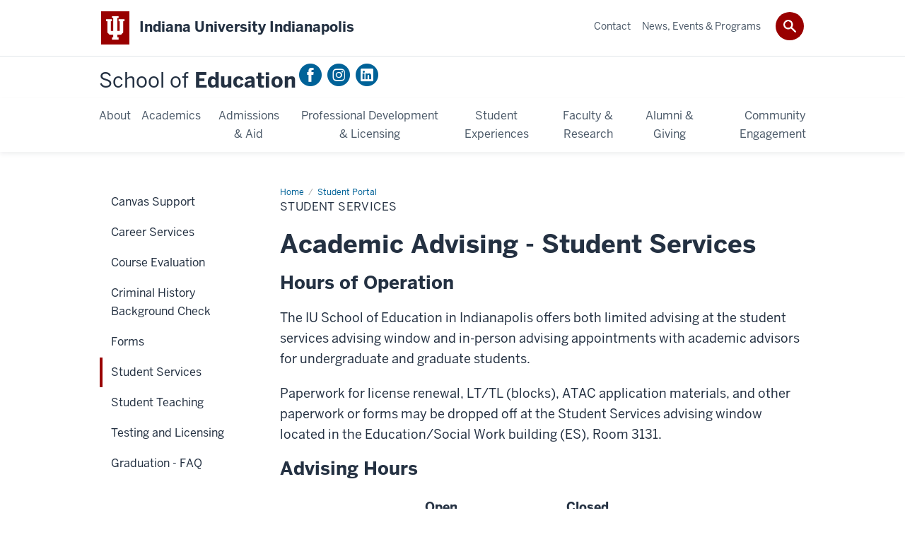

--- FILE ---
content_type: text/html; charset=UTF-8
request_url: https://education.iupui.edu/student-portal/student-services.html
body_size: 8083
content:
<!DOCTYPE HTML><html class="no-js ie9" itemscope="itemscope" itemtype="http://schema.org/Webpage" lang="en-US"><head prefix="og: http://ogp.me/ns# profile: http://ogp.me/ns/profile# article: http://ogp.me/ns/article#"><meta charset="utf-8"/><meta content="width=device-width, initial-scale=1.0" name="viewport"/><title>Student Services: Student Portal: School of Education: Indiana University Indianapolis</title><meta content="298c7964814f4e103de6542b8ed7b295" name="id"/><meta content="Services provided by the SOE for current students." name="description"/><meta content="IE=edge" http-equiv="X-UA-Compatible"/><link href="https://assets.iu.edu/favicon.ico" rel="shortcut icon" type="image/x-icon"/><!-- Canonical URL --><link href="https://education.indianapolis.iu.edu/student-portal/student-services.html" itemprop="url" rel="canonical"/><meta content="Services provided by the SOE for current students." property="og:description"/><meta content="https://education.indianapolis.iu.edu/student-portal/student-services.html" property="og:url"/><meta content="School of Education" property="og:site_name"/><meta content="en_US" property="og:locale"/><meta content="website" property="og:type"/><meta content="Services provided by the SOE for current students." name="twitter:description"/><meta content="@iuischoolofed" name="twitter:site"/><meta content="@iuischoolofed" name="twitter:creator"/><meta content="summary_large_image" name="twitter:card"/><meta content="Student Services" itemprop="name"/><meta content="Services provided by the SOE for current students." itemprop="description"/>
                        	
		    
                        
            
                                        <!--Adapted for Site Kube--><link as="font" crossorigin="" href="https://fonts.iu.edu/fonts/benton-sans-regular.woff" rel="preload" type="font/woff2"/>
<link as="font" crossorigin="" href="https://fonts.iu.edu/fonts/benton-sans-bold.woff" rel="preload" type="font/woff2"/>
<link rel="preconnect" href="https://fonts.iu.edu" crossorigin=""/>
<link rel="dns-prefetch" href="https://fonts.iu.edu"/>
<link rel="stylesheet" type="text/css" href="//fonts.iu.edu/style.css?family=BentonSans:regular,bold|BentonSansCond:regular,bold|GeorgiaPro:regular|BentonSansLight:regular"/>
<link rel="stylesheet" href="//assets.iu.edu/web/fonts/icon-font.css?2024-03-07" media="screen"/>
<link rel="stylesheet" href="//assets.iu.edu/web/3.3.x/css/iu-framework.min.css?2024-09-05"/>
<link rel="stylesheet" href="//assets.iu.edu/brand/3.3.x/brand.min.css?2023-07-13"/>
<link rel="stylesheet" href="//assets.iu.edu/search/3.3.x/search.min.css?2022-06-02"/>
<script src="//assets.iu.edu/web/1.5/libs/modernizr.min.js"></script><!--END: Adapted for Site Kube-->
<link href="/_assets/css/site.css" rel="stylesheet" type="text/css" />
<!--link href="https://assets.iu.edu/brand/3.x/brand.min.css" rel="stylesheet" type="text/css"/>
<link href="https://assets.iu.edu/search/3.x/search.min.css" rel="stylesheet" type="text/css"/ -->
    
                            
        <script src="https://assets.iu.edu/web/1.5/libs/modernizr.min.js"></script>	
    	
            <script>	
                window.dataLayer = window.dataLayer || []; 	
                	
                	
                document.addEventListener('readystatechange', function() {	
                    if (document.readyState === 'interactive') {	
                        let pageMetaDataReported	
          	
                        for (var obj of window.dataLayer) {	
                            if (Object.values(obj).includes('pageMetaData')) {	
                                pageMetaDataReported = true	
                            }	
                        }	
                    	
                        if (!pageMetaDataReported) {	
                            window.dataLayer.push({	
                                'event': 'iu_pageMetaData',	
                                'campus_name': 'IU Indianapolis',	
                                'site_name': 'School of Education'	
                            })	
                        }	
                    }	
                })	
            </script>	
            <script>    	
                            	
                document.addEventListener('click', function handleNavigationClicks(event) {	
                     var clickOnMobileNav =  event.target.closest('.mobile.off-canvas-list > ul > li > a') 	
                    var clickOnMobileNavMenu = event.target.closest('.mobile.off-canvas-list > ul > li.has-children > ul > li > a')	
                    var clickOnMainNav = event.target.closest('nav.main > ul > li > a')	
                    var clickOnMenu = event.target.closest('nav.main .children > li > a')	
      	
                    if (!clickOnMainNav && !clickOnMenu && !clickOnMobileNavMenu && !clickOnMobileNav) {	
                        return	
                    }	
      	
                    if (clickOnMainNav) {    	
                        window.dataLayer.push({	
                          'event': 'iu_click_header_nav',	
                          'element_text': clickOnMainNav.innerText.trim()	
                        })	
                    } else if (clickOnMobileNav) {	
                        window.dataLayer.push({	
                          'event': 'iu_click_header_nav',	
                          'element_text': clickOnMobileNav.innerText.trim()	
                        })	
                    } else if (clickOnMenu) {	
                        window.dataLayer.push({	
                          'event': 'iu_click_header_menu',	
                          'element_text': clickOnMenu.innerText.trim()	
                        })	
                    } else if (clickOnMobileNavMenu) {	
                        window.dataLayer.push({	
                          'event': 'iu_click_header_menu',	
                          'element_text': clickOnMobileNavMenu.innerText.trim()	
                        })	
                    }	
                })	
            </script>	
            	
                        
            
                                        <script type="text/javascript">// <![CDATA[
(function(w,d,s,l,i){w[l]=w[l]||[];w[l].push({'gtm.start':
new Date().getTime(),event:'gtm.js'});var f=d.getElementsByTagName(s)[0],
j=d.createElement(s),dl=l!='dataLayer'?'&l='+l:'';j.async=true;j.src=
'//www.googletagmanager.com/gtm.js?id='+i+dl;f.parentNode.insertBefore(j,f);
})(window,document,'script','dataLayer','GTM-WJFT899');
// ]]></script>    
                            
        </head><body class="mahogany no-banner has-page-title landmarks">
                        	
		    
                        
            
                                        <noscript><iframe height="0" src="https://www.googletagmanager.com/ns.html?id=GTM-WJFT899" width="0"></iframe></noscript>    
                            
        <header id="header">
                        	
		    
                        
            
                                        <div id="skipnav">
<ul>
<li><a href="#content">Skip to Content</a></li>
<li><a href="#nav-main">Skip to Main Navigation</a></li>
<li><a href="#search">Skip to Search</a></li>
</ul>
<hr /></div>    
                            
        
            
            
                                <div class="iui" id="branding-bar" itemscope="itemscope" itemtype="http://schema.org/CollegeOrUniversity">
	<div class="row pad">
			<img alt="" src="//assets.iu.edu/brand/3.3.x/trident-large.png"/>
			<p id="iu-campus">
				<a href="https://indianapolis.iu.edu/index.html" title="Indiana University Indianapolis">
					<span class="show-on-desktop" id="campus-name" itemprop="name">Indiana University Indianapolis</span>
					<span class="show-on-tablet" itemprop="name">Indiana University Indianapolis</span>
					<span class="show-on-mobile" itemprop="name">IU Indianapolis</span>
				</a>
			</p>
	</div>
</div>    
                       
        
            
            
                                <system-region name="DEFAULT">
    
    
    <div id="toggles">
    <div class="row pad">
        <a aria-controls="search" aria-expanded="false" class="button search-toggle" href="../search"><img alt="Open Search" src="//assets.iu.edu/search/3.x/search.png"/></a>
    </div>
</div>

<div aria-hidden="true" class="search-box" id="search" role="search"></div>
</system-region>    
                       
        
                                
          
    
                    
        
    
        <div id="offCanvas" class="hide-for-large" role="navigation" aria-label="Mobile">
<button class="menu-toggle button hide-for-large" data-toggle="iu-menu">Menu</button><div id="iu-menu" class="off-canvas position-right off-canvas-items" data-off-canvas="" data-position="right">
<div class="mobile off-canvas-list" itemscope="itemscope" itemtype="http://schema.org/SiteNavigationElement"><ul>
<li class="has-children">
<a href="https://education.iupui.edu/about/index.html" itemprop="url"><span itemprop="name">About</span></a><ul class="children">
<li class="has-children">
<a href="https://education.iupui.edu/about/caep-accreditation/index.html" itemprop="url"><span itemprop="name">CAEP Accreditation</span></a><ul class="children"><li><a href="https://education.iupui.edu/about/caep-accreditation/report-measures.html" itemprop="url"><span itemprop="name">Annual Report Measures</span></a></li></ul>
</li>
<li class="has-children">
<a href="https://education.iupui.edu/about/leadership/index.html" itemprop="url"><span itemprop="name">Dean's Leadership</span></a><ul class="children">
<li><a href="https://education.iupui.edu/about/leadership/soe-leadership.html" itemprop="url"><span itemprop="name">SOE Leadership</span></a></li>
<li><a href="https://education.iupui.edu/about/leadership/soe-org-chart.html" itemprop="url"><span itemprop="name">SOE Organizational Chart</span></a></li>
</ul>
</li>
<li><a href="https://education.iupui.edu/about/deans-advisory-council.html" itemprop="url"><span itemprop="name">Dean's Advisory Council</span></a></li>
<li><a href="https://education.iupui.edu/about/soe-progress-reports.html" itemprop="url"><span itemprop="name">IU SoE Progress Reports</span></a></li>
<li><a href="https://education.iupui.edu/about/mission-vision.html" itemprop="url"><span itemprop="name">Mission and Vision</span></a></li>
<li><a href="https://education.iupui.edu/about/staff-directory/index.html" itemprop="url"><span itemprop="name">Staff Directory</span></a></li>
<li class="has-children">
<a href="https://education.iupui.edu/about/council/index.html" itemprop="url"><span itemprop="name">Policy Council</span></a><ul class="children">
<li><a href="https://education.iupui.edu/about/council/policies.html" itemprop="url"><span itemprop="name">SOE Policies</span></a></li>
<li><a href="https://education.iupui.edu/about/council/members.html" itemprop="url"><span itemprop="name">Members</span></a></li>
<li class="has-children">
<a href="https://education.iupui.edu/about/council/committees/index.html" itemprop="url"><span itemprop="name">Committees</span></a><ul class="children">
<li><a href="https://education.iupui.edu/about/council/committees/grievance-hearing-iu-indy/index.html" itemprop="url"><span itemprop="name">Grievance Hearing</span></a></li>
<li><a href="https://education.iupui.edu/about/council/committees/graduate-studies-recruitment/index.html" itemprop="url"><span itemprop="name">Graduate Studies Committee</span></a></li>
<li class="has-children">
<a href="https://education.iupui.edu/about/council/committees/faculty-development/index.html" itemprop="url"><span itemprop="name">Faculty Development and Advancement</span></a><ul class="children">
<li><a href="https://education.iupui.edu/about/council/committees/faculty-development/trustees-teaching-award.html" itemprop="url"><span itemprop="name">Trustees' Teaching Award</span></a></li>
<li><a href="https://education.iupui.edu/about/council/committees/faculty-development/outstanding-associate-instructor-award.html" itemprop="url"><span itemprop="name">Outstanding Associate Instructor Award</span></a></li>
<li><a href="https://education.iupui.edu/about/council/committees/faculty-development/outstanding-adjunct-instructor-award.html" itemprop="url"><span itemprop="name">Outstanding Adjunct Instructor Award</span></a></li>
<li><a href="https://education.iupui.edu/about/council/committees/faculty-development/burton-gorman-teaching-award.html" itemprop="url"><span itemprop="name">Burton Gorman Teaching Award</span></a></li>
</ul>
</li>
<li><a href="https://education.iupui.edu/about/council/committees/faculty-budget-iu-indy/index.html" itemprop="url"><span itemprop="name">Faculty and Budgetary Affairs</span></a></li>
<li><a href="https://education.iupui.edu/about/council/committees/committee-teacher-education-iu-indy/index.html" itemprop="url"><span itemprop="name">Committee on Teacher Education - COTE</span></a></li>
<li><a href="https://education.iupui.edu/about/council/committees/agenda.html" itemprop="url"><span itemprop="name">Agenda Committee</span></a></li>
</ul>
</li>
</ul>
</li>
<li class="has-children">
<a href="https://education.iupui.edu/about/career-opportunities/index.html" itemprop="url"><span itemprop="name">Career Opportunities</span></a><ul class="children">
<li><a href="https://education.iupui.edu/about/career-opportunities/staff-positions/index.html" itemprop="url"><span itemprop="name">Staff Positions</span></a></li>
<li><a href="https://education.iupui.edu/about/career-opportunities/internships-part-time-hourly-positions/index.html" itemprop="url"><span itemprop="name">Internships and Part-time Hourly Positions</span></a></li>
<li><a href="https://education.iupui.edu/about/career-opportunities/faculty-positions/index.html" itemprop="url"><span itemprop="name">Faculty Positions</span></a></li>
<li><a href="https://education.iupui.edu/about/career-opportunities/educational-careers/index.html" itemprop="url"><span itemprop="name">Educational Careers</span></a></li>
</ul>
</li>
</ul>
</li>
<li class="has-children">
<a href="https://education.iupui.edu/academics/index.html" itemprop="url"><span itemprop="name">Academics</span></a><ul class="children">
<li class="has-children">
<a href="https://education.iupui.edu/academics/departments/index.html" itemprop="url"><span itemprop="name">Academic Departments</span></a><ul class="children">
<li><a href="https://education.iupui.edu/academics/departments/urban-teacher-education/index.html" itemprop="url"><span itemprop="name">Urban Teacher Education</span></a></li>
<li><a href="https://education.iupui.edu/academics/departments/ueclps/index.html" itemprop="url"><span itemprop="name">Urban Educational Counseling, Leadership &amp; Policy Studies</span></a></li>
</ul>
</li>
<li><a href="https://education.iupui.edu/academics/advising/index.html" itemprop="url"><span itemprop="name">Graduate Advising and Student Support Services</span></a></li>
<li><a href="https://education.iupui.edu/academics/careers/index.html" itemprop="url"><span itemprop="name">Careers in Education</span></a></li>
<li class="has-children">
<a href="https://education.iupui.edu/academics/degrees-programs/index.html" itemprop="url"><span itemprop="name">Degrees &amp; Programs</span></a><ul class="children">
<li><a href="https://education.iupui.edu/academics/degrees-programs/astute/index.html" itemprop="url"><span itemprop="name">ASTUTE Program</span></a></li>
<li class="has-children">
<a href="https://education.iupui.edu/academics/degrees-programs/bachelors/index.html" itemprop="url"><span itemprop="name">Bachelor's Degree</span></a><ul class="children">
<li><a href="https://education.iupui.edu/academics/degrees-programs/bachelors/principles.html" itemprop="url"><span itemprop="name">Principles</span></a></li>
<li class="has-children">
<a href="https://education.iupui.edu/academics/degrees-programs/bachelors/secondary/index.html" itemprop="url"><span itemprop="name">Secondary Education</span></a><ul class="children"><li><a href="https://education.iupui.edu/academics/degrees-programs/bachelors/secondary/world-languages.html" itemprop="url"><span itemprop="name">World Languages</span></a></li></ul>
</li>
<li><a href="https://education.iupui.edu/academics/degrees-programs/bachelors/elementary/index.html" itemprop="url"><span itemprop="name">Elementary Education</span></a></li>
<li><a href="https://education.iupui.edu/academics/degrees-programs/bachelors/early-childhood/index.html" itemprop="url"><span itemprop="name">Early Childhood Education</span></a></li>
<li><a href="https://education.iupui.edu/academics/degrees-programs/bachelors/urban-education-studies-minor.html" itemprop="url"><span itemprop="name">Urban Education Studies Minor</span></a></li>
</ul>
</li>
<li class="has-children">
<a href="https://education.iupui.edu/academics/degrees-programs/masters/index.html" itemprop="url"><span itemprop="name">Master's Degrees</span></a><ul class="children">
<li><a href="https://education.iupui.edu/academics/degrees-programs/masters/counseling.html" itemprop="url"><span itemprop="name">School Counseling</span></a></li>
<li><a href="https://education.iupui.edu/academics/degrees-programs/masters/ed-leadership.html" itemprop="url"><span itemprop="name">Urban Education Leadership</span></a></li>
<li><a href="https://education.iupui.edu/academics/degrees-programs/masters/special-education.html" itemprop="url"><span itemprop="name">Special Education (Exceptional Needs)</span></a></li>
<li><a href="https://education.iupui.edu/academics/degrees-programs/masters/technology/index.html" itemprop="url"><span itemprop="name">Specializations in Technology</span></a></li>
<li><a href="https://education.iupui.edu/academics/degrees-programs/masters/urban-education/index.html" itemprop="url"><span itemprop="name">Elementary &amp; Secondary Education (Urban Education)</span></a></li>
<li><a href="https://education.iupui.edu/academics/degrees-programs/masters/urban-principalship/index.html" itemprop="url"><span itemprop="name">Urban Principalship Track</span></a></li>
<li><a href="https://education.iupui.edu/academics/degrees-programs/masters/mental-health-counseling-certificate.html" itemprop="url"><span itemprop="name">Mental Health Counseling Certificate</span></a></li>
</ul>
</li>
<li class="has-children">
<a href="https://education.iupui.edu/academics/degrees-programs/doctoral/index.html" itemprop="url"><span itemprop="name">Doctoral Degrees</span></a><ul class="children"><li><a href="https://education.iupui.edu/academics/degrees-programs/doctoral/urban-education/index.html" itemprop="url"><span itemprop="name">Urban Education Studies</span></a></li></ul>
</li>
<li><a href="https://education.iupui.edu/academics/degrees-programs/transition/index.html" itemprop="url"><span itemprop="name">Alternative Certification/T2T Programs</span></a></li>
<li><a href="https://education.iupui.edu/academics/degrees-programs/non-degree-graduate.html" itemprop="url"><span itemprop="name">Education Non-Degree Graduate</span></a></li>
<li><a href="https://education.iupui.edu/academics/degrees-programs/hoosier-stem-academy/index.html" itemprop="url"><span itemprop="name">Hoosier STEM Academy</span></a></li>
<li><a href="https://education.iupui.edu/academics/degrees-programs/license-addition/index.html" itemprop="url"><span itemprop="name">License Addition</span></a></li>
<li><a href="https://education.iupui.edu/academics/degrees-programs/license-renewal/index.html" itemprop="url"><span itemprop="name">License Renewal</span></a></li>
<li><a href="https://education.iupui.edu/academics/degrees-programs/non-us-degree.html" itemprop="url"><span itemprop="name">Non-U.S. Degree</span></a></li>
</ul>
</li>
<li class="has-children">
<a href="https://education.iupui.edu/academics/online-programs/index.html" itemprop="url"><span itemprop="name">Online Programs</span></a><ul class="children">
<li><a href="https://education.iupui.edu/academics/online-programs/eds-online.html" itemprop="url"><span itemprop="name">Educational Leadership</span></a></li>
<li><a href="https://education.iupui.edu/academics/online-programs/tfl-online.html" itemprop="url"><span itemprop="name">Educational Technology for Learning</span></a></li>
<li><a href="https://education.iupui.edu/academics/online-programs/sor-online.html" itemprop="url"><span itemprop="name">Science of Reading</span></a></li>
<li><a href="https://education.iupui.edu/academics/online-programs/tlc-online.html" itemprop="url"><span itemprop="name">Teaching, Learning, and Curriculum</span></a></li>
</ul>
</li>
<li><a href="https://education.iupui.edu/academics/study-abroad/index.html" itemprop="url"><span itemprop="name">Study Abroad</span></a></li>
</ul>
</li>
<li class="has-children">
<a href="https://education.iupui.edu/admissions-aid/index.html" itemprop="url"><span itemprop="name">Admissions &amp; Aid</span></a><ul class="children">
<li><a href="https://education.iupui.edu/admissions-aid/apply/index.html" itemprop="url"><span itemprop="name">How to Apply</span></a></li>
<li><a href="https://education.iupui.edu/admissions-aid/meet_your_admissions_counselor/index.html" itemprop="url"><span itemprop="name">Meet Your Admission Counselor</span></a></li>
<li class="has-children">
<a href="https://education.iupui.edu/admissions-aid/visit-us/index.html" itemprop="url"><span itemprop="name">Visit Us</span></a><ul class="children"><li><a href="https://education.iupui.edu/admissions-aid/visit-us/iu-indianapolis-admission-events.html" itemprop="url"><span itemprop="name">IU Indianapolis Admission Events</span></a></li></ul>
</li>
<li class="has-children">
<a href="https://education.iupui.edu/admissions-aid/aid/index.html" itemprop="url"><span itemprop="name">Financial Aid, Scholarships &amp; Fellowships</span></a><ul class="children">
<li><a href="https://education.iupui.edu/admissions-aid/aid/aid-faq.html" itemprop="url"><span itemprop="name">FAQ</span></a></li>
<li class="has-children">
<a href="https://education.iupui.edu/admissions-aid/aid/scholarships/index.html" itemprop="url"><span itemprop="name">Scholarships</span></a><ul class="children">
<li class="has-children">
<a href="https://education.iupui.edu/admissions-aid/aid/scholarships/soe/index.html" itemprop="url"><span itemprop="name">SOE Scholarships</span></a><ul class="children"><li><a href="https://education.iupui.edu/admissions-aid/aid/scholarships/soe/eligibility-criteria.html" itemprop="url"><span itemprop="name">Eligibility and Criteria</span></a></li></ul>
</li>
<li><a href="https://education.iupui.edu/admissions-aid/aid/scholarships/other/index.html" itemprop="url"><span itemprop="name">Other Scholarships</span></a></li>
</ul>
</li>
<li><a href="https://education.iupui.edu/admissions-aid/aid/tuition.html" itemprop="url"><span itemprop="name">Tuition</span></a></li>
</ul>
</li>
<li><a href="https://education.iupui.edu/admissions-aid/update-major-form.html" itemprop="url"><span itemprop="name">Update Your Program</span></a></li>
</ul>
</li>
<li class="has-children">
<a href="https://education.iupui.edu/professional-development-licensing/index.html" itemprop="url"><span itemprop="name">Professional Development &amp; Licensing</span></a><ul class="children">
<li class="has-children">
<a href="https://education.iupui.edu/professional-development-licensing/professional-development/index.html" itemprop="url"><span itemprop="name">Professional Development</span></a><ul class="children">
<li><a href="https://education.iupui.edu/professional-development-licensing/professional-development/workshops/index.html" itemprop="url"><span itemprop="name">Workshops</span></a></li>
<li><a href="https://education.iupui.edu/professional-development-licensing/professional-development/partnerships.html" itemprop="url"><span itemprop="name">Partnerships</span></a></li>
</ul>
</li>
<li class="has-children">
<a href="https://education.iupui.edu/professional-development-licensing/licensing/index.html" itemprop="url"><span itemprop="name">Licensing</span></a><ul class="children">
<li><a href="https://education.iupui.edu/professional-development-licensing/licensing/idoe.html" itemprop="url"><span itemprop="name">IDOE</span></a></li>
<li><a href="https://education.iupui.edu/professional-development-licensing/licensing/contact-a-licensing-advisor.html" itemprop="url"><span itemprop="name">Contact a Licensing Advisor</span></a></li>
<li><a href="https://education.iupui.edu/professional-development-licensing/licensing/initial-licensing.html" itemprop="url"><span itemprop="name">Initial Teaching License</span></a></li>
<li><a href="https://education.iupui.edu/professional-development-licensing/licensing/school-services-admin-license.html" itemprop="url"><span itemprop="name">Initial Practitioner School Services License</span></a></li>
<li><a href="https://education.iupui.edu/professional-development-licensing/licensing/add-license.html" itemprop="url"><span itemprop="name">License Additions</span></a></li>
<li><a href="https://education.iupui.edu/professional-development-licensing/licensing/renewal.html" itemprop="url"><span itemprop="name">Renewal</span></a></li>
<li><a href="https://education.iupui.edu/professional-development-licensing/licensing/featured-courses/index.html" itemprop="url"><span itemprop="name">Featured Courses</span></a></li>
</ul>
</li>
</ul>
</li>
<li class="has-children">
<a href="https://education.iupui.edu/student-experience/index.html" itemprop="url"><span itemprop="name">Student Experiences</span></a><ul class="children">
<li><a href="https://education.iupui.edu/student-experience/future-educators-fund.html" itemprop="url"><span itemprop="name">Future Educators Fund</span></a></li>
<li><a href="https://education.iupui.edu/student-experience/student-testimony-videos.html" itemprop="url"><span itemprop="name">Student Video Testimonies</span></a></li>
<li><a href="https://education.iupui.edu/student-experience/organizations.html" itemprop="url"><span itemprop="name">Student Organizations</span></a></li>
<li><a href="https://education.iupui.edu/student-experience/student-teaching.html" itemprop="url"><span itemprop="name">Student Teaching</span></a></li>
</ul>
</li>
<li class="has-children">
<a href="https://education.iupui.edu/faculty-research/index.html" itemprop="url"><span itemprop="name">Faculty &amp; Research</span></a><ul class="children">
<li><a href="https://education.iupui.edu/faculty-research/faculty-directory/index.html" itemprop="url"><span itemprop="name">Faculty Directory</span></a></li>
<li class="has-children">
<a href="https://education.iupui.edu/faculty-research/research-office/index.html" itemprop="url"><span itemprop="name">SOE Research Office</span></a><ul class="children">
<li class="has-children">
<a href="https://education.iupui.edu/faculty-research/research-office/funding/index.html" itemprop="url"><span itemprop="name">Funding</span></a><ul class="children"><li><a href="https://education.iupui.edu/faculty-research/research-office/funding/internal-funding.html" itemprop="url"><span itemprop="name">Internal Funding</span></a></li></ul>
</li>
<li><a href="https://education.iupui.edu/faculty-research/research-office/rsch-office-site.html" itemprop="url"><span itemprop="name">Research Office Internal Site</span></a></li>
<li><a href="https://education.iupui.edu/faculty-research/research-office/partnership.html" itemprop="url"><span itemprop="name">Partnerships</span></a></li>
<li><a href="https://education.iupui.edu/faculty-research/research-office/presentations.html" itemprop="url"><span itemprop="name">Presentations</span></a></li>
<li><a href="https://education.iupui.edu/faculty-research/research-office/publications.html" itemprop="url"><span itemprop="name">Publications</span></a></li>
<li><a href="https://education.iupui.edu/faculty-research/research-office/awards.html" itemprop="url"><span itemprop="name">Awards</span></a></li>
<li><a href="https://education.iupui.edu/faculty-research/research-office/grants.html" itemprop="url"><span itemprop="name">Grants</span></a></li>
</ul>
</li>
</ul>
</li>
<li class="has-children">
<a href="https://education.iupui.edu/alumni-giving/index.html" itemprop="url"><span itemprop="name">Alumni &amp; Giving</span></a><ul class="children">
<li><a href="https://education.iupui.edu/alumni-giving/alumni-news/index.html" itemprop="url"><span itemprop="name">Alumni News</span></a></li>
<li class="has-children">
<a href="https://education.iupui.edu/alumni-giving/alumni-friends/index.html" itemprop="url"><span itemprop="name">Alumni &amp; Friends</span></a><ul class="children">
<li><a href="https://education.iupui.edu/alumni-giving/alumni-friends/alumni-awards.html" itemprop="url"><span itemprop="name">Alumni Awards</span></a></li>
<li><a href="https://education.iupui.edu/alumni-giving/alumni-friends/alumni-advisory-council.html" itemprop="url"><span itemprop="name">Alumni Advisory Council</span></a></li>
</ul>
</li>
<li><a href="https://education.iupui.edu/alumni-giving/notable-alumni/index.html" itemprop="url"><span itemprop="name">Notable Alumni</span></a></li>
<li class="has-children">
<a href="https://education.iupui.edu/alumni-giving/support-the-school/index.html" itemprop="url"><span itemprop="name">Support the School of Education</span></a><ul class="children">
<li><a href="https://education.iupui.edu/alumni-giving/support-the-school/student-scholarships.html" itemprop="url"><span itemprop="name">Student Scholarships</span></a></li>
<li><a href="https://education.iupui.edu/alumni-giving/support-the-school/deans-fund.html" itemprop="url"><span itemprop="name">Dean's Educational Excellence &amp; Innovation Fund</span></a></li>
<li><a href="https://education.iupui.edu/alumni-giving/support-the-school/community-programs.html" itemprop="url"><span itemprop="name">Community Programs</span></a></li>
<li><a href="https://education.iupui.edu/alumni-giving/support-the-school/legacy-society.html" itemprop="url"><span itemprop="name">Legacy Society</span></a></li>
<li><a href="https://education.iupui.edu/alumni-giving/support-the-school/future-educators-fund.html" itemprop="url"><span itemprop="name">Future Educators Fund</span></a></li>
<li><a href="https://education.iupui.edu/alumni-giving/support-the-school/ways-to-give.html" itemprop="url"><span itemprop="name">Ways to Give</span></a></li>
</ul>
</li>
</ul>
</li>
<li class="has-children">
<a href="https://education.iupui.edu/community-engagement/index.html" itemprop="url"><span itemprop="name">Community Engagement</span></a><ul class="children">
<li><a href="https://education.iupui.edu/community-engagement/cohen-lecture-series.html" itemprop="url"><span itemprop="name">Cohen Lecture Series</span></a></li>
<li><a href="https://education.iupui.edu/community-engagement/freedom-school.html" itemprop="url"><span itemprop="name">Freedom School</span></a></li>
<li><a href="https://education.iupui.edu/community-engagement/summer_impact.html" itemprop="url"><span itemprop="name">IU School of Education in Indianapolis Summer Impact Programs</span></a></li>
<li><a href="https://education.iupui.edu/community-engagement/spelling_bee.html" itemprop="url"><span itemprop="name">Spelling Bee</span></a></li>
</ul>
</li>
</ul></div>
<div class="mobile off-canvas-list" itemscope="itemscope" itemtype="http://schema.org/SiteNavigationElement"><ul>
<li class="has-children">
<a href="https://education.iupui.edu/contact/index.html" itemprop="url"><span itemprop="name">Contact</span></a><ul class="children"><li><a href="https://education.iupui.edu/contact/advisor-directory/index.html" itemprop="url"><span itemprop="name">Advisor Directory</span></a></li></ul>
</li>
<li><a href="https://education.iupui.edu/features/index.html" itemprop="url"><span itemprop="name">News, Events &amp; Programs</span></a></li>
</ul></div>
</div>
</div>
    
                    
        
        
                                <header class="site-header" itemscope="itemscope" itemtype="http://schema.org/CollegeOrUniversity" role="banner">
        <div class="row pad">
            <h1><a class="title" href="/index.html" itemprop="department">
                <span>School of</span> Education
            </a></h1>
            
                    <!--Social Media--> 
            
                <ul class="social right">
                                
                                                                
                                                                    <li><a class="icon-facebook" href="https://www.facebook.com/IUSchoolOfEdIndy">Facebook</a></li>
                                                                
                                                                    <li><a class="icon-instagram" href="https://www.instagram.com/iuischoolofeducation">Instagram</a></li>
                                                                
                                                                
                                                                
                                                                                                                                            <li><a class="icon-linkedin" href="https://www.linkedin.com/company/indiana-university-school-of-education-indianapolis">LinkedIn</a></li>
                                                                
                                                                
                                                                
                                                                
                            </ul>
            <!--End Social-->
                </div>
    </header>    
                    
    
                                
          
    
                    
        
    
        <nav aria-label="Main" id="nav-main" role="navigation" itemscope="itemscope" itemtype="http://schema.org/SiteNavigationElement" class="main show-for-large dropdown"><ul class="row pad"><li class="show-on-sticky home"><a href="/" aria-label="Home">Home</a></li><li class="first"><a href="https://education.iupui.edu/about/index.html" itemprop="url"><span itemprop="name">About</span></a><ul class="children"><li><a href="https://education.iupui.edu/about/caep-accreditation/index.html" itemprop="url"><span itemprop="name">CAEP Accreditation</span></a></li><li><a href="https://education.iupui.edu/about/leadership/index.html" itemprop="url"><span itemprop="name">Dean's Leadership</span></a></li><li><a href="https://education.iupui.edu/about/deans-advisory-council.html" itemprop="url"><span itemprop="name">Dean's Advisory Council</span></a></li><li><a href="https://education.iupui.edu/about/soe-progress-reports.html" itemprop="url"><span itemprop="name">IU SoE Progress Reports</span></a></li><li><a href="https://education.iupui.edu/about/mission-vision.html" itemprop="url"><span itemprop="name">Mission and Vision</span></a></li><li><a href="https://education.iupui.edu/about/staff-directory/index.html" itemprop="url"><span itemprop="name">Staff Directory</span></a></li><li><a href="https://education.iupui.edu/about/council/index.html" itemprop="url"><span itemprop="name">Policy Council</span></a></li><li><a href="https://education.iupui.edu/about/career-opportunities/index.html" itemprop="url"><span itemprop="name">Career Opportunities</span></a></li></ul></li><li><a href="https://education.iupui.edu/academics/index.html" itemprop="url"><span itemprop="name">Academics</span></a><ul class="children"><li><a href="https://education.iupui.edu/academics/departments/index.html" itemprop="url"><span itemprop="name">Academic Departments</span></a></li><li><a href="https://education.iupui.edu/academics/advising/index.html" itemprop="url"><span itemprop="name">Graduate Advising and Student Support Services</span></a></li><li><a href="https://education.iupui.edu/academics/careers/index.html" itemprop="url"><span itemprop="name">Careers in Education</span></a></li><li><a href="https://education.iupui.edu/academics/degrees-programs/index.html" itemprop="url"><span itemprop="name">Degrees &amp; Programs</span></a></li><li><a href="https://education.iupui.edu/academics/online-programs/index.html" itemprop="url"><span itemprop="name">Online Programs</span></a></li><li><a href="https://education.iupui.edu/academics/study-abroad/index.html" itemprop="url"><span itemprop="name">Study Abroad</span></a></li></ul></li><li><a href="https://education.iupui.edu/admissions-aid/index.html" itemprop="url"><span itemprop="name">Admissions &amp; Aid</span></a><ul class="children"><li><a href="https://education.iupui.edu/admissions-aid/apply/index.html" itemprop="url"><span itemprop="name">How to Apply</span></a></li><li><a href="https://education.iupui.edu/admissions-aid/meet_your_admissions_counselor/index.html" itemprop="url"><span itemprop="name">Meet Your Admission Counselor</span></a></li><li><a href="https://education.iupui.edu/admissions-aid/visit-us/index.html" itemprop="url"><span itemprop="name">Visit Us</span></a></li><li><a href="https://education.iupui.edu/admissions-aid/aid/index.html" itemprop="url"><span itemprop="name">Financial Aid, Scholarships &amp; Fellowships</span></a></li><li><a href="https://education.iupui.edu/admissions-aid/update-major-form.html" itemprop="url"><span itemprop="name">Update Your Program</span></a></li></ul></li><li><a href="https://education.iupui.edu/professional-development-licensing/index.html" itemprop="url"><span itemprop="name">Professional Development &amp; Licensing</span></a><ul class="children"><li><a href="https://education.iupui.edu/professional-development-licensing/professional-development/index.html" itemprop="url"><span itemprop="name">Professional Development</span></a></li><li><a href="https://education.iupui.edu/professional-development-licensing/licensing/index.html" itemprop="url"><span itemprop="name">Licensing</span></a></li></ul></li><li><a href="https://education.iupui.edu/student-experience/index.html" itemprop="url"><span itemprop="name">Student Experiences</span></a><ul class="children"><li><a href="https://education.iupui.edu/student-experience/future-educators-fund.html" itemprop="url"><span itemprop="name">Future Educators Fund</span></a></li><li><a href="https://education.iupui.edu/student-experience/student-testimony-videos.html" itemprop="url"><span itemprop="name">Student Video Testimonies</span></a></li><li><a href="https://education.iupui.edu/student-experience/organizations.html" itemprop="url"><span itemprop="name">Student Organizations</span></a></li><li><a href="https://education.iupui.edu/student-experience/student-teaching.html" itemprop="url"><span itemprop="name">Student Teaching</span></a></li></ul></li><li><a href="https://education.iupui.edu/faculty-research/index.html" itemprop="url"><span itemprop="name">Faculty &amp; Research</span></a><ul class="children"><li><a href="https://education.iupui.edu/faculty-research/faculty-directory/index.html" itemprop="url"><span itemprop="name">Faculty Directory</span></a></li><li><a href="https://education.iupui.edu/faculty-research/research-office/index.html" itemprop="url"><span itemprop="name">SOE Research Office</span></a></li></ul></li><li><a href="https://education.iupui.edu/alumni-giving/index.html" itemprop="url"><span itemprop="name">Alumni &amp; Giving</span></a><ul class="children"><li><a href="https://education.iupui.edu/alumni-giving/alumni-news/index.html" itemprop="url"><span itemprop="name">Alumni News</span></a></li><li><a href="https://education.iupui.edu/alumni-giving/alumni-friends/index.html" itemprop="url"><span itemprop="name">Alumni &amp; Friends</span></a></li><li><a href="https://education.iupui.edu/alumni-giving/notable-alumni/index.html" itemprop="url"><span itemprop="name">Notable Alumni</span></a></li><li><a href="https://education.iupui.edu/alumni-giving/support-the-school/index.html" itemprop="url"><span itemprop="name">Support the School of Education</span></a></li></ul></li><li class="last"><a href="https://education.iupui.edu/community-engagement/index.html" itemprop="url"><span itemprop="name">Community Engagement</span></a><ul class="children"><li><a href="https://education.iupui.edu/community-engagement/cohen-lecture-series.html" itemprop="url"><span itemprop="name">Cohen Lecture Series</span></a></li><li><a href="https://education.iupui.edu/community-engagement/freedom-school.html" itemprop="url"><span itemprop="name">Freedom School</span></a></li><li><a href="https://education.iupui.edu/community-engagement/summer_impact.html" itemprop="url"><span itemprop="name">IU School of Education in Indianapolis Summer Impact Programs</span></a></li><li><a href="https://education.iupui.edu/community-engagement/spelling_bee.html" itemprop="url"><span itemprop="name">Spelling Bee</span></a></li></ul></li><li class="show-on-sticky search search-img"><a class="search-toggle" href="/search/"><img src="https://assets.iu.edu/web/3.x/css/img/search.png" alt="Search"/></a></li></ul></nav><div class="nav-secondary show-for-large" role="navigation" aria-label="Secondary"><div class="row pad"><ul class="inline separators" itemscope="itemscope" itemtype="http://schema.org/SiteNavigationElement"><li class="first"><a href="https://education.iupui.edu/contact/index.html" itemprop="url"><span itemprop="name">Contact</span></a></li><li class="last"><a href="https://education.iupui.edu/features/index.html" itemprop="url"><span itemprop="name">News, Events &amp; Programs</span></a></li></ul></div></div>
    
                    
    
                        
    
        
                
    
            </header><main><div class="content-top"><div class="section breadcrumbs"><div class="row"><div class="layout"><ul itemscope="itemscope" itemtype="http://schema.org/BreadcrumbList"><li itemprop="itemListElement" itemscope="itemscope" itemtype="http://schema.org/ListItem"><a href="../index.html" itemprop="item"><span itemprop="name">Home</span></a><meta content="1" itemprop="position"/></li><li itemprop="itemListElement" itemscope="itemscope" itemtype="http://schema.org/ListItem"><a href="index.html" itemprop="item"><span itemprop="name">Student Portal</span></a><meta content="2" itemprop="position"/></li><li class="current" itemprop="itemListElement" itemscope="itemscope" itemtype="http://schema.org/ListItem"><span itemprop="name">Student Services</span><meta content="3" itemprop="position"/></li></ul></div></div></div><div class="section page-title bg-none"><div class="row"><div class="layout"><h1>Student Services</h1></div></div></div></div><div id="main-content"><div class="collapsed bg-none section" id="content"><div class="row"><div class="layout"><h2 class="section-title">Academic Advising - Student Services</h2><div class="text"><h3>Hours of Operation</h3><p>The IU School of Education in Indianapolis offers both limited advising at the student services advising window and in-person advising appointments with academic advisors for undergraduate and graduate students.</p><p>Paperwork for license renewal, LT/TL (blocks), ATAC application materials, and other paperwork or forms may be dropped off at the Student Services advising window located in the Education/Social Work building (ES), Room 3131.</p></div><div class="text"><h3>Advising Hours</h3><style type="text/css"><!--
.divTable
    {
        display:  table;
        width:auto;
        background-color:#ffffff;
        border:0px solid  #666666;
        border-spacing:5px;/*cellspacing:poor IE support for  this*/
       /* border-collapse:separate;*/
    }

    .divRow
    {
       display:table-row;
       width:auto;
    }

    .divCell
    {
        float:left;/*fix for  buggy browsers*/
        display:table-column;
        width:200px;
        background-color:#ffffff;
    }
--></style><div class="divTable"><div class="headRow"><div align="center" class="divCell">&#160;</div><div class="divCell"><strong>Open</strong></div><div class="divCell"><strong>Closed</strong></div></div><div class="divRow"><div class="divCell"><strong>Monday-Thursday</strong></div><div class="divCell">&#160; 8:00 A.M.</div><div class="divCell">5:30 P.M.</div></div><div class="divRow"><div class="divCell"><strong>Friday</strong></div><div class="divCell">10:00 A.M.</div><div class="divCell">5:00 P.M.</div></div></div><div><hr/></div></div><div class="text"><p>Please <a href="../contact/advisor-directory/index.html" rel="noopener" target="_blank">contact your advisor</a> to schedule an advising appointment.<br/> Check in at the student services advising window, ES 3131, for walk-in advising and appointments. <strong>Limited appointments before or after the above times may be available upon request, check with your advisor.</strong></p><p><em>Please note that these hours are subject to change. This office is occasionally closed for meetings and orientations. Please call the Student Services Office at 317-274-6801 to confirm these hours, before making a long drive.</em></p></div></div><!-- /.layout --></div></div></div>
                                
          
    
                    
        
    
        <div class="section-nav show-for-large" id="section-nav"><div class="row"><nav itemscope="itemscope" itemtype="http://schema.org/SiteNavigationElement" aria-label="Section" data-parent-url="/student-portal/index"><ul><li class=""><a href="https://education.iupui.edu/student-portal/canvas-support.html" itemprop="url" class=""><span itemprop="name">Canvas Support</span></a></li><li class=""><a href="https://education.iupui.edu/student-portal/career-services.html" itemprop="url" class=""><span itemprop="name">Career Services</span></a></li><li class=""><a href="https://education.iupui.edu/student-portal/course-evaluation.html" itemprop="url" class=""><span itemprop="name">Course Evaluation</span></a></li><li class=""><a href="https://education.iupui.edu/student-portal/criminal-history-check.html" itemprop="url" class=""><span itemprop="name">Criminal History Background Check</span></a></li><li class=""><a href="https://education.iupui.edu/student-portal/forms.html" itemprop="url" class=""><span itemprop="name">Forms</span></a></li><li class="current-trail current-parent"><a href="https://education.iupui.edu/student-portal/student-services.html" itemprop="url" class="current-trail current"><span itemprop="name">Student Services</span></a></li><li class=""><a href="https://education.iupui.edu/student-portal/student-teaching.html" itemprop="url" class=""><span itemprop="name">Student Teaching</span></a></li><li class=""><a href="https://education.iupui.edu/student-portal/testing-and-licensing.html" itemprop="url" class=""><span itemprop="name">Testing and Licensing</span></a></li><li class=""><a href="https://education.iupui.edu/student-portal/graduation-faq.html" itemprop="url" class=""><span itemprop="name">Graduation - FAQ</span></a></li></ul></nav></div></div>
    
                    </main>
        
        
                                <div aria-label="School of Education resources and social media channels" class="section bg-mahogany dark belt" role="complementary">
            <div class="row pad">
                <h2 class="visually-hidden">School of Education resources and social media channels</h2>                                                                                                                                                                                                                            <div class="belt-nav one-half">
                            <ul>
                                                                                                             <li><a href="https://education.indianapolis.iu.edu/student-portal/index.html">Student Portal</a></li>
                                                                                                                                                 <li><a href="https://iu.instructure.com/courses/2361586">Intranet</a></li>
                                                                                				</ul>
            			</div>
                                                                        
                                                                <div class="one-half invert border">
                                                <ul class="social">
                                
                                                                
                                                                    <li><a aria-label="Facebook" class="icon-facebook" href="https://www.facebook.com/IUSchoolOfEdIndy">Facebook</a></li>
                                                                
                                                                    <li><a aria-label="Instagram" class="icon-instagram" href="https://www.instagram.com/iuischoolofeducation">Instagram</a></li>
                                                                
                                                                
                                                                
                                                                                                                                            <li><a aria-label="LinkedIn" class="icon-linkedin" href="https://www.linkedin.com/company/indiana-university-school-of-education-indianapolis">LinkedIn</a></li>
                                                                
                                                                
                                                                
                                                                
                                                                
                            </ul>
                        </div>
                            </div>
        </div>    
                    
            
            
            
                                <footer id="footer" itemscope="itemscope" itemtype="http://schema.org/CollegeOrUniversity" role="contentinfo">
	<div class="row pad">
		<p class="signature">
			<a class="signature-link signature-img" href="https://www.iu.edu/index.html">
				<img alt="Indiana University" src="//assets.iu.edu/brand/3.3.x/iu-sig-formal.svg"/>
			</a>
		</p>
		<p class="copyright">
			<span class="line-break">
				<a href="https://accessibility.iu.edu/assistance" id="accessibility-link" title="Having trouble accessing this web page co ntent? Please visit this page for assistance.">Accessibility</a> | 
				<a href="https://www.iu.edu/college-scorecard.html" id="college-scorecard-link">College Scorecard</a> | 
				<a href="https://www.iu.edu/open-to-all.html" id="open-to-all-link">Open to All</a> | 
				<a href="../privacy" id="privacy-policy-link">Privacy Notice</a>
			</span>
			<span class="hide-on-mobile"> | </span>
			<a href="https://www.iu.edu/copyright/index.html">Copyright</a> © 2026 
			
			<span class="line-break-small">The Trustees of 
				
				<a href="https://www.iu.edu/" itemprop="url">
					<span itemprop="name">Indiana University</span>
				</a>
			</span>
		</p>
	</div>
</footer>    
                       
        
                        	
		    
                        
            
                                        <!-- Include Javascript -->
<script crossorigin="anonymous" integrity="sha256-9/aliU8dGd2tb6OSsuzixeV4y/faTqgFtohetphbbj0=" src="https://code.jquery.com/jquery-3.5.1.min.js"></script>
<script src="https://assets.iu.edu/web/3.3.x/js/iu-framework.min.js"></script>
<script src="https://assets.iu.edu/search/3.3.x/search.min.js"></script>
<script src="/_assets/js/site.js"></script>    
                            
        
    
    
    </body></html>